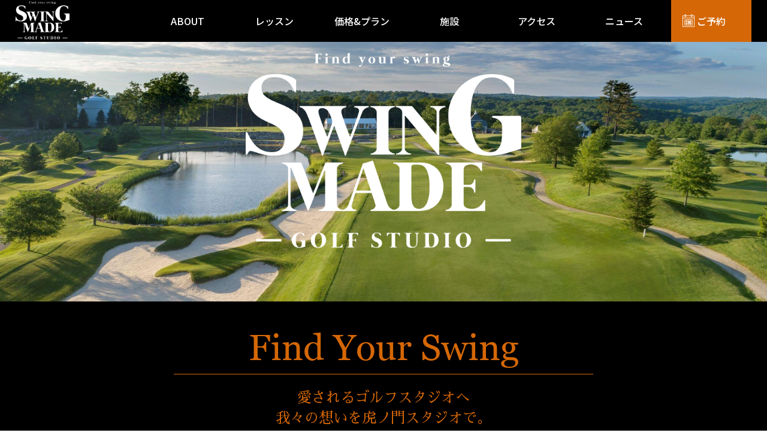

--- FILE ---
content_type: text/html; charset=UTF-8
request_url: https://swingmade.com/
body_size: 29015
content:
<!DOCTYPE HTML>
<html lang="ja">
<head>
<!--meta-->
<!DOCTYPE HTML>
<html lang="ja">

<head>
<meta charset="UTF-8">
<meta http-equiv="X-UA-Compatible" content="IE=Edge">
<meta name="viewport" content="width=device-width">

<link href="/css/reset.css" rel="stylesheet" type="text/css" />
<link href="/css/index.css" rel="stylesheet" type="text/css" />
<link href="/css/baleno_base.css" rel="stylesheet" type="text/css" />
<link href="/css/font.css" rel="stylesheet" type="text/css" />
<link href="/css/kasou.css" rel="stylesheet" type="text/css" />

<link rel="stylesheet" href="https://cdnjs.cloudflare.com/ajax/libs/animate.css/4.1.1/animate.min.css"/>
<script src="/js/wow.min.js"></script>

<script src="https://ajax.googleapis.com/ajax/libs/jquery/1.12.4/jquery.min.js"></script>

<link href="https://fonts.cdnfonts.com/css/helvetica-neue-lt-std-55" rel="stylesheet">
<link rel="preconnect" href="https://fonts.googleapis.com">
<link rel="preconnect" href="https://fonts.gstatic.com" crossorigin>
<link href="https://fonts.googleapis.com/css2?family=Noto+Sans+JP:wght@500&display=swap" rel="stylesheet">
<link href="https://fonts.googleapis.com/css?family=Sawarabi+Mincho" rel="stylesheet">

<script src="http://ajax.googleapis.com/ajax/libs/jquery/1.8.3/jquery.min.js"></script>
<script src="https://kit.fontawesome.com/faa6def0c3.js" crossorigin="anonymous"></script>

<title>Swing Made Studio/銀座ゴルフレッスンスタジオ/東京</title>
<meta name="description" content="銀座から新たなスイングをお届けする愛されるゴルフスタジオ、スイングメイドスタジオ" />
<meta name="keywords" content="Swing Made Studio,スイングメイドスタジオ,銀座,東京,ゴルフレッスン,ゴルフスタジオ,ゲッタウェイ,getaway,スイング,スイング理論" />

<link rel="shortcut icon" href="/favicon.ico">
<link rel="apple-touch-icon" href="/icon.png" sizes="180x180">

<!--OGP-->
<head prefix="og: http://ogp.me/ns# fb: http://ogp.me/ns/fb# website: http://ogp.me/ns/websaite#">
<meta property="og:url" content="/" />
<meta property="og:type" content="website" />
<meta property="og:title" content="Swing Made Studio/銀座ゴルフレッスンスタジオ/東京" />
<meta property="og:description" content="銀座から新たなスイングをお届けする愛されるゴルフスタジオ、スイングメイドスタジオ。" />
<meta property="og:site_name" content="Swing Made Studio/スイングメイドスタジオ" />
<script>
(function($) {
    $(function() {
        var $header = $('#top-head');
        // Nav Fixed
        $(window).scroll(function() {
            if ($(window).scrollTop() > 180) {
                $header.addClass('fixed');
            } else {
                $header.removeClass('fixed');
            }
        });
        // Nav Toggle Button
        $('#nav-toggle').click(function(){
            $header.toggleClass('open');
        });
    });
})(jQuery);
</script>
<!--header menu end-->

<!--ヘッダーコントロール-->
<script>
function init() {
    // スクロールして何ピクセルでアニメーションさせるか
    var px_change   = 76;

    // スクロールのイベントハンドラを登録
    window.addEventListener('scroll', function(e){
        // 変化するポイントまでスクロールしたらクラスを追加
        if ( $(window).scrollTop() > px_change ) {
            $("#mobile-head").addClass("menu_white");
            $("#toggle_bar1").addClass("menu_bk");
            $("#toggle_bar2").addClass("menu_bk");
            $("#toggle_bar3").addClass("menu_bk");
            $("#top-head").addClass("tophead_color");

        // 変化するポイント以前であればクラスを削除
      } else if ( $("#top-head").hasClass("menu_white") ) {

            $("#toggle_bar1").removeClass("menu_bk");
            $("#toggle_bar2").removeClass("menu_bk");
            $("#toggle_bar3").removeClass("menu_bk");
            $("#top-head").removeClass("tophead_color");
        }
    });
}
window.onload = init();
</script>
<!---スマホ100vh調整--->
<script>
// スマートフォンで全画面表示
$(document).ready(function(){
var hSize = $(window).height();
  $('.main_index_wrapper').height(hSize); // アドレスバーを除いたサイズを付与
});
$(window).resize(function(){ // ページをリサイズした時の処理
var hSize = $(window).height();
  $('.main_index_wrapper').height(hSize); // アドレスバーを除いたサイズを付与
});
</script>


<script>
    new WOW().init();
</script>
<!--meta end-->
<style id='global-styles-inline-css' type='text/css'>
:root{--wp--preset--aspect-ratio--square: 1;--wp--preset--aspect-ratio--4-3: 4/3;--wp--preset--aspect-ratio--3-4: 3/4;--wp--preset--aspect-ratio--3-2: 3/2;--wp--preset--aspect-ratio--2-3: 2/3;--wp--preset--aspect-ratio--16-9: 16/9;--wp--preset--aspect-ratio--9-16: 9/16;--wp--preset--color--black: #000000;--wp--preset--color--cyan-bluish-gray: #abb8c3;--wp--preset--color--white: #ffffff;--wp--preset--color--pale-pink: #f78da7;--wp--preset--color--vivid-red: #cf2e2e;--wp--preset--color--luminous-vivid-orange: #ff6900;--wp--preset--color--luminous-vivid-amber: #fcb900;--wp--preset--color--light-green-cyan: #7bdcb5;--wp--preset--color--vivid-green-cyan: #00d084;--wp--preset--color--pale-cyan-blue: #8ed1fc;--wp--preset--color--vivid-cyan-blue: #0693e3;--wp--preset--color--vivid-purple: #9b51e0;--wp--preset--gradient--vivid-cyan-blue-to-vivid-purple: linear-gradient(135deg,rgb(6,147,227) 0%,rgb(155,81,224) 100%);--wp--preset--gradient--light-green-cyan-to-vivid-green-cyan: linear-gradient(135deg,rgb(122,220,180) 0%,rgb(0,208,130) 100%);--wp--preset--gradient--luminous-vivid-amber-to-luminous-vivid-orange: linear-gradient(135deg,rgb(252,185,0) 0%,rgb(255,105,0) 100%);--wp--preset--gradient--luminous-vivid-orange-to-vivid-red: linear-gradient(135deg,rgb(255,105,0) 0%,rgb(207,46,46) 100%);--wp--preset--gradient--very-light-gray-to-cyan-bluish-gray: linear-gradient(135deg,rgb(238,238,238) 0%,rgb(169,184,195) 100%);--wp--preset--gradient--cool-to-warm-spectrum: linear-gradient(135deg,rgb(74,234,220) 0%,rgb(151,120,209) 20%,rgb(207,42,186) 40%,rgb(238,44,130) 60%,rgb(251,105,98) 80%,rgb(254,248,76) 100%);--wp--preset--gradient--blush-light-purple: linear-gradient(135deg,rgb(255,206,236) 0%,rgb(152,150,240) 100%);--wp--preset--gradient--blush-bordeaux: linear-gradient(135deg,rgb(254,205,165) 0%,rgb(254,45,45) 50%,rgb(107,0,62) 100%);--wp--preset--gradient--luminous-dusk: linear-gradient(135deg,rgb(255,203,112) 0%,rgb(199,81,192) 50%,rgb(65,88,208) 100%);--wp--preset--gradient--pale-ocean: linear-gradient(135deg,rgb(255,245,203) 0%,rgb(182,227,212) 50%,rgb(51,167,181) 100%);--wp--preset--gradient--electric-grass: linear-gradient(135deg,rgb(202,248,128) 0%,rgb(113,206,126) 100%);--wp--preset--gradient--midnight: linear-gradient(135deg,rgb(2,3,129) 0%,rgb(40,116,252) 100%);--wp--preset--font-size--small: 13px;--wp--preset--font-size--medium: 20px;--wp--preset--font-size--large: 36px;--wp--preset--font-size--x-large: 42px;--wp--preset--spacing--20: 0.44rem;--wp--preset--spacing--30: 0.67rem;--wp--preset--spacing--40: 1rem;--wp--preset--spacing--50: 1.5rem;--wp--preset--spacing--60: 2.25rem;--wp--preset--spacing--70: 3.38rem;--wp--preset--spacing--80: 5.06rem;--wp--preset--shadow--natural: 6px 6px 9px rgba(0, 0, 0, 0.2);--wp--preset--shadow--deep: 12px 12px 50px rgba(0, 0, 0, 0.4);--wp--preset--shadow--sharp: 6px 6px 0px rgba(0, 0, 0, 0.2);--wp--preset--shadow--outlined: 6px 6px 0px -3px rgb(255, 255, 255), 6px 6px rgb(0, 0, 0);--wp--preset--shadow--crisp: 6px 6px 0px rgb(0, 0, 0);}:where(.is-layout-flex){gap: 0.5em;}:where(.is-layout-grid){gap: 0.5em;}body .is-layout-flex{display: flex;}.is-layout-flex{flex-wrap: wrap;align-items: center;}.is-layout-flex > :is(*, div){margin: 0;}body .is-layout-grid{display: grid;}.is-layout-grid > :is(*, div){margin: 0;}:where(.wp-block-columns.is-layout-flex){gap: 2em;}:where(.wp-block-columns.is-layout-grid){gap: 2em;}:where(.wp-block-post-template.is-layout-flex){gap: 1.25em;}:where(.wp-block-post-template.is-layout-grid){gap: 1.25em;}.has-black-color{color: var(--wp--preset--color--black) !important;}.has-cyan-bluish-gray-color{color: var(--wp--preset--color--cyan-bluish-gray) !important;}.has-white-color{color: var(--wp--preset--color--white) !important;}.has-pale-pink-color{color: var(--wp--preset--color--pale-pink) !important;}.has-vivid-red-color{color: var(--wp--preset--color--vivid-red) !important;}.has-luminous-vivid-orange-color{color: var(--wp--preset--color--luminous-vivid-orange) !important;}.has-luminous-vivid-amber-color{color: var(--wp--preset--color--luminous-vivid-amber) !important;}.has-light-green-cyan-color{color: var(--wp--preset--color--light-green-cyan) !important;}.has-vivid-green-cyan-color{color: var(--wp--preset--color--vivid-green-cyan) !important;}.has-pale-cyan-blue-color{color: var(--wp--preset--color--pale-cyan-blue) !important;}.has-vivid-cyan-blue-color{color: var(--wp--preset--color--vivid-cyan-blue) !important;}.has-vivid-purple-color{color: var(--wp--preset--color--vivid-purple) !important;}.has-black-background-color{background-color: var(--wp--preset--color--black) !important;}.has-cyan-bluish-gray-background-color{background-color: var(--wp--preset--color--cyan-bluish-gray) !important;}.has-white-background-color{background-color: var(--wp--preset--color--white) !important;}.has-pale-pink-background-color{background-color: var(--wp--preset--color--pale-pink) !important;}.has-vivid-red-background-color{background-color: var(--wp--preset--color--vivid-red) !important;}.has-luminous-vivid-orange-background-color{background-color: var(--wp--preset--color--luminous-vivid-orange) !important;}.has-luminous-vivid-amber-background-color{background-color: var(--wp--preset--color--luminous-vivid-amber) !important;}.has-light-green-cyan-background-color{background-color: var(--wp--preset--color--light-green-cyan) !important;}.has-vivid-green-cyan-background-color{background-color: var(--wp--preset--color--vivid-green-cyan) !important;}.has-pale-cyan-blue-background-color{background-color: var(--wp--preset--color--pale-cyan-blue) !important;}.has-vivid-cyan-blue-background-color{background-color: var(--wp--preset--color--vivid-cyan-blue) !important;}.has-vivid-purple-background-color{background-color: var(--wp--preset--color--vivid-purple) !important;}.has-black-border-color{border-color: var(--wp--preset--color--black) !important;}.has-cyan-bluish-gray-border-color{border-color: var(--wp--preset--color--cyan-bluish-gray) !important;}.has-white-border-color{border-color: var(--wp--preset--color--white) !important;}.has-pale-pink-border-color{border-color: var(--wp--preset--color--pale-pink) !important;}.has-vivid-red-border-color{border-color: var(--wp--preset--color--vivid-red) !important;}.has-luminous-vivid-orange-border-color{border-color: var(--wp--preset--color--luminous-vivid-orange) !important;}.has-luminous-vivid-amber-border-color{border-color: var(--wp--preset--color--luminous-vivid-amber) !important;}.has-light-green-cyan-border-color{border-color: var(--wp--preset--color--light-green-cyan) !important;}.has-vivid-green-cyan-border-color{border-color: var(--wp--preset--color--vivid-green-cyan) !important;}.has-pale-cyan-blue-border-color{border-color: var(--wp--preset--color--pale-cyan-blue) !important;}.has-vivid-cyan-blue-border-color{border-color: var(--wp--preset--color--vivid-cyan-blue) !important;}.has-vivid-purple-border-color{border-color: var(--wp--preset--color--vivid-purple) !important;}.has-vivid-cyan-blue-to-vivid-purple-gradient-background{background: var(--wp--preset--gradient--vivid-cyan-blue-to-vivid-purple) !important;}.has-light-green-cyan-to-vivid-green-cyan-gradient-background{background: var(--wp--preset--gradient--light-green-cyan-to-vivid-green-cyan) !important;}.has-luminous-vivid-amber-to-luminous-vivid-orange-gradient-background{background: var(--wp--preset--gradient--luminous-vivid-amber-to-luminous-vivid-orange) !important;}.has-luminous-vivid-orange-to-vivid-red-gradient-background{background: var(--wp--preset--gradient--luminous-vivid-orange-to-vivid-red) !important;}.has-very-light-gray-to-cyan-bluish-gray-gradient-background{background: var(--wp--preset--gradient--very-light-gray-to-cyan-bluish-gray) !important;}.has-cool-to-warm-spectrum-gradient-background{background: var(--wp--preset--gradient--cool-to-warm-spectrum) !important;}.has-blush-light-purple-gradient-background{background: var(--wp--preset--gradient--blush-light-purple) !important;}.has-blush-bordeaux-gradient-background{background: var(--wp--preset--gradient--blush-bordeaux) !important;}.has-luminous-dusk-gradient-background{background: var(--wp--preset--gradient--luminous-dusk) !important;}.has-pale-ocean-gradient-background{background: var(--wp--preset--gradient--pale-ocean) !important;}.has-electric-grass-gradient-background{background: var(--wp--preset--gradient--electric-grass) !important;}.has-midnight-gradient-background{background: var(--wp--preset--gradient--midnight) !important;}.has-small-font-size{font-size: var(--wp--preset--font-size--small) !important;}.has-medium-font-size{font-size: var(--wp--preset--font-size--medium) !important;}.has-large-font-size{font-size: var(--wp--preset--font-size--large) !important;}.has-x-large-font-size{font-size: var(--wp--preset--font-size--x-large) !important;}
/*# sourceURL=global-styles-inline-css */
</style>
</head>
<body>
  <div id="container">
  <!--header-->
  <header id="top-head">
  <div class="inner">
      <div id="mobile-head">
        <div class="head_wrapper">
          <div class="logo"><a href="/"><img src="/images/logo_menu.png" alt=""></a></div>
          <ul class="menu_pc">
            <li><a href="/about.html">ABOUT</a></li>
            <li><a href="/instructor.html">レッスン</a></li>
            <li><a href="/price.html">価格&amp;プラン</a></li>
            <li><a href="/facility.html">施設</a></li>
            <li><a href="/index.php#map_top">アクセス</a></li>
            <li><a href="/news/">ニュース</a></li>
            <li><a href="/reservation.html">ご予約</a></li>
          </ul>
        </div>
          <div id="nav-toggle">
              <div>
                  <span id="toggle_bar1"></span>
                  <span id="toggle_bar2"></span>
                  <span id="toggle_bar3"></span>
              </div>
          </div>
      </div>
      <nav id="global-nav">
          <ul>
            <li><a href="/about.html">ABOUT</a></li>
            <li><a href="/instructor.html">レッスン</a></li>
            <li><a href="/price.html">価格&amp;プラン</a></li>
            <li><a href="/facility.html">施設</a></li>
            <li><a href="/index.php#map_top">アクセス</a></li>
            <li><a href="/news/">ニュース</a></li>
            <li class="background_orange_menu_sm"><a href="/reservation.html" class="text_white">ご予約</a></li>
          </ul>
      </nav>
  </div>
</header>
  <!--header end-->
<meta name='robots' content='max-image-preview:large' />
<style id='wp-img-auto-sizes-contain-inline-css' type='text/css'>
img:is([sizes=auto i],[sizes^="auto," i]){contain-intrinsic-size:3000px 1500px}
/*# sourceURL=wp-img-auto-sizes-contain-inline-css */
</style>
<style id='wp-emoji-styles-inline-css' type='text/css'>

	img.wp-smiley, img.emoji {
		display: inline !important;
		border: none !important;
		box-shadow: none !important;
		height: 1em !important;
		width: 1em !important;
		margin: 0 0.07em !important;
		vertical-align: -0.1em !important;
		background: none !important;
		padding: 0 !important;
	}
/*# sourceURL=wp-emoji-styles-inline-css */
</style>
<style id='wp-block-library-inline-css' type='text/css'>
:root{--wp-block-synced-color:#7a00df;--wp-block-synced-color--rgb:122,0,223;--wp-bound-block-color:var(--wp-block-synced-color);--wp-editor-canvas-background:#ddd;--wp-admin-theme-color:#007cba;--wp-admin-theme-color--rgb:0,124,186;--wp-admin-theme-color-darker-10:#006ba1;--wp-admin-theme-color-darker-10--rgb:0,107,160.5;--wp-admin-theme-color-darker-20:#005a87;--wp-admin-theme-color-darker-20--rgb:0,90,135;--wp-admin-border-width-focus:2px}@media (min-resolution:192dpi){:root{--wp-admin-border-width-focus:1.5px}}.wp-element-button{cursor:pointer}:root .has-very-light-gray-background-color{background-color:#eee}:root .has-very-dark-gray-background-color{background-color:#313131}:root .has-very-light-gray-color{color:#eee}:root .has-very-dark-gray-color{color:#313131}:root .has-vivid-green-cyan-to-vivid-cyan-blue-gradient-background{background:linear-gradient(135deg,#00d084,#0693e3)}:root .has-purple-crush-gradient-background{background:linear-gradient(135deg,#34e2e4,#4721fb 50%,#ab1dfe)}:root .has-hazy-dawn-gradient-background{background:linear-gradient(135deg,#faaca8,#dad0ec)}:root .has-subdued-olive-gradient-background{background:linear-gradient(135deg,#fafae1,#67a671)}:root .has-atomic-cream-gradient-background{background:linear-gradient(135deg,#fdd79a,#004a59)}:root .has-nightshade-gradient-background{background:linear-gradient(135deg,#330968,#31cdcf)}:root .has-midnight-gradient-background{background:linear-gradient(135deg,#020381,#2874fc)}:root{--wp--preset--font-size--normal:16px;--wp--preset--font-size--huge:42px}.has-regular-font-size{font-size:1em}.has-larger-font-size{font-size:2.625em}.has-normal-font-size{font-size:var(--wp--preset--font-size--normal)}.has-huge-font-size{font-size:var(--wp--preset--font-size--huge)}.has-text-align-center{text-align:center}.has-text-align-left{text-align:left}.has-text-align-right{text-align:right}.has-fit-text{white-space:nowrap!important}#end-resizable-editor-section{display:none}.aligncenter{clear:both}.items-justified-left{justify-content:flex-start}.items-justified-center{justify-content:center}.items-justified-right{justify-content:flex-end}.items-justified-space-between{justify-content:space-between}.screen-reader-text{border:0;clip-path:inset(50%);height:1px;margin:-1px;overflow:hidden;padding:0;position:absolute;width:1px;word-wrap:normal!important}.screen-reader-text:focus{background-color:#ddd;clip-path:none;color:#444;display:block;font-size:1em;height:auto;left:5px;line-height:normal;padding:15px 23px 14px;text-decoration:none;top:5px;width:auto;z-index:100000}html :where(.has-border-color){border-style:solid}html :where([style*=border-top-color]){border-top-style:solid}html :where([style*=border-right-color]){border-right-style:solid}html :where([style*=border-bottom-color]){border-bottom-style:solid}html :where([style*=border-left-color]){border-left-style:solid}html :where([style*=border-width]){border-style:solid}html :where([style*=border-top-width]){border-top-style:solid}html :where([style*=border-right-width]){border-right-style:solid}html :where([style*=border-bottom-width]){border-bottom-style:solid}html :where([style*=border-left-width]){border-left-style:solid}html :where(img[class*=wp-image-]){height:auto;max-width:100%}:where(figure){margin:0 0 1em}html :where(.is-position-sticky){--wp-admin--admin-bar--position-offset:var(--wp-admin--admin-bar--height,0px)}@media screen and (max-width:600px){html :where(.is-position-sticky){--wp-admin--admin-bar--position-offset:0px}}
/*wp_block_styles_on_demand_placeholder:69733fe825efa*/
/*# sourceURL=wp-block-library-inline-css */
</style>
<style id='classic-theme-styles-inline-css' type='text/css'>
/*! This file is auto-generated */
.wp-block-button__link{color:#fff;background-color:#32373c;border-radius:9999px;box-shadow:none;text-decoration:none;padding:calc(.667em + 2px) calc(1.333em + 2px);font-size:1.125em}.wp-block-file__button{background:#32373c;color:#fff;text-decoration:none}
/*# sourceURL=/wp-includes/css/classic-themes.min.css */
</style>
<link rel="https://api.w.org/" href="https://swingmade.com/wp-json/" /><link rel="EditURI" type="application/rsd+xml" title="RSD" href="https://swingmade.com/wp/xmlrpc.php?rsd" />
<meta name="generator" content="WordPress 6.9" />
<!-- Analytics by WP Statistics v13.2.7 - https://wp-statistics.com/ -->

<div class="main_wrapper">
  <sction>
    <div class="main_bg">
        <div class="main_logo wow animate__animated animate__fadeIn" data-wow-delay="1s"><img src="/images/main_logo.png" width="100%" alt="スイングメイドスタジオ、虎ノ門ゴルフスタジオ"></div>
    </div>
    <div class="row_content index_contents">
  　　<h1 class="h1_p text_orange wow animate__animated animate__fadeInUp" data-wow-delay="1.1s">Find Your Swing</h1>
      <h1 class="text_orange h1_fontadj1 wow animate__animated animate__fadeInUp" data-wow-delay="1.2s">愛されるゴルフスタジオへ</h1>
      <h1 class="text_orange h1_fontadj1 wow animate__animated animate__fadeInUp" data-wow-delay="1.3s">我々の想いを虎ノ門スタジオで。</h1>

      <a href="/about.html" class="btn_orange margin_top6rem wow animate__animated animate__fadeInUp" data-wow-duration="1.2s" data-wow-delay="0.8s">MORE</a>
    </div>

    <div class="row_content no-padding margin_top4rem">
      <ul class="four_menu">
        <li>
          <a href="/instructor.html">
          <h3>レッスン</h3>
          <h4 class="h4">LESSON</h4>
          <div class="fourmenu_insut"></div>
          </a>
        </li>
        <li>
          <a href="/price.html">
          <h3>プラン&amp;価格</h3>
          <h4>PLAN&PRICE</h4>
          <div class="fourmenu_plan"></div>
          </a>
        </li>
        <li>
          <a href="/facility.html">
            <h3>施設</h3>
            <h4>FACILITY</h4>
            <div class="fourmenu_facility"></div>
          </a>
        </li>
        <li>
          <a href="/reservation.html">
            <h3>ご予約</h3>
            <h4>RESERVATION</h4>
            <div class="fourmenu_rev"></div>
          </a>
        </li>
      </ul>
   </div>
</section>

<section>
  <div id="map_top" class="container_fluid column_column_1000  access_box">

    <div class="right50" style="width:100%">
      <h3 class="h3_title_orange">アクセス&amp;営業時間</h3>
      <h4 class="h4_title_black">ACCESS</h4>
     <p class="text_center margin_top2rem">〒104-0031</p>
     <p class="text_center">東京都中央区京橋1-1-6 越前屋ビル B1F<br>パーチェフィット内 ゴルフレンジ</p>
     <ul class="address_list">
       <li>東京駅八重洲口 徒歩3分​</li>
     </ul>
    </div>

    <div class="container_fluid">
      <div id="map_index" class="no_padding">
       <iframe src="https://www.google.com/maps/embed?pb=!1m18!1m12!1m3!1d3240.911351319473!2d139.7686307762311!3d35.67918473008559!2m3!1f0!2f0!3f0!3m2!1i1024!2i768!4f13.1!3m3!1m2!1s0x60188bfd31693a55%3A0xa2ae6f9bbf50c839!2z44CSMTA0LTAwMzEg5p2x5Lqs6YO95Lit5aSu5Yy65Lqs5qmL77yR5LiB55uu77yR4oiS77yWIOi2iuWJjeWxi-ODk-ODqyBiMWY!5e0!3m2!1sja!2sjp!4v1757401238201!5m2!1sja!2sjp" width="100%" height="550" style="border:0;" allowfullscreen="" loading="lazy" referrerpolicy="no-referrer-when-downgrade"></iframe>
      </div>
   </div>

  </div>

    <div class="container_fluid news_box">
      <div class="left50">
        <h3 class="h3_title_orange">ニュース</h3>
        <h4 class="h4_title_white">NEWS</h4>
        <div class="inner_gray1"></div>
      </div>
      <div class="right50">
			<ul><li><p class="date text_orange">2025/09/01</p><p class="news_title"><a href="https://swingmade.com/news/20240501news/">「SWING MADE STUDIO」が東京駅前、八重洲にリニューアルオープン</a></p></li></ul>
　　　　　<a href="/news/" class="btn_white2">ニュース一覧</a>
        <div class="inner_gray2"></div>
      </div>
    </div>
</section>

</div><!--main_wrapper-->

<!--footer-->
<footer>
  <div class="footer_wrapper">
    <div class="inner">
      <ul class="menu_footer">
        <li><a href="/">TOP</a></li>
        <li><a href="/about.html">ABOUT</a></li>
        <li><a href="/instructor.html">レッスン</a></li>
        <li><a href="/price.html">価格&amp;プライス</a></li>
        <li><a href="/facility.html">施設</a></li>
        <li><a href="/reservation.html">ご予約</a></li>
        <li><a href="/index.html#map_top">アクセス</a></li>
        <li><a href="/news/">ニュース</a></li>
      </ul>

      <ul class="sns_menu">
        <li><a href="#"><img src="/images/x.png"></a></li>
        <li><a href="https://www.instagram.com/swingmade_golf_studio/" target="_blank"><img src="/images/insuta.png"></a></li>
        <li><a href="https://www.youtube.com/@tommy_golf_coach" target="_blank"><img src="/images/youtube.png"></a></li>
      </ul>

      <ul class="link_menu">
        <li><a href="https://baisegolf.base.shop" target="_blank"><img src="/images/footer_getaway.png" width="100%"></a></li>
        <li><a href="https://baisegolf.base.shop" target="_blank"><img src="/images/footer_golgbarrel.jpg" width="100%"></a></li>
      </ul>
    </div>
    <div class="left"></div>
    <div class="right"></div>
  </div>
</footer>

<script type="speculationrules">
{"prefetch":[{"source":"document","where":{"and":[{"href_matches":"/*"},{"not":{"href_matches":["/wp/wp-*.php","/wp/wp-admin/*","/wp/wp-content/uploads/*","/wp/wp-content/*","/wp/wp-content/plugins/*","/wp/wp-content/themes/baleno_theme/*","/*\\?(.+)"]}},{"not":{"selector_matches":"a[rel~=\"nofollow\"]"}},{"not":{"selector_matches":".no-prefetch, .no-prefetch a"}}]},"eagerness":"conservative"}]}
</script>
<script id="wp-emoji-settings" type="application/json">
{"baseUrl":"https://s.w.org/images/core/emoji/17.0.2/72x72/","ext":".png","svgUrl":"https://s.w.org/images/core/emoji/17.0.2/svg/","svgExt":".svg","source":{"concatemoji":"https://swingmade.com/wp/wp-includes/js/wp-emoji-release.min.js?ver=6.9"}}
</script>
<script type="module">
/* <![CDATA[ */
/*! This file is auto-generated */
const a=JSON.parse(document.getElementById("wp-emoji-settings").textContent),o=(window._wpemojiSettings=a,"wpEmojiSettingsSupports"),s=["flag","emoji"];function i(e){try{var t={supportTests:e,timestamp:(new Date).valueOf()};sessionStorage.setItem(o,JSON.stringify(t))}catch(e){}}function c(e,t,n){e.clearRect(0,0,e.canvas.width,e.canvas.height),e.fillText(t,0,0);t=new Uint32Array(e.getImageData(0,0,e.canvas.width,e.canvas.height).data);e.clearRect(0,0,e.canvas.width,e.canvas.height),e.fillText(n,0,0);const a=new Uint32Array(e.getImageData(0,0,e.canvas.width,e.canvas.height).data);return t.every((e,t)=>e===a[t])}function p(e,t){e.clearRect(0,0,e.canvas.width,e.canvas.height),e.fillText(t,0,0);var n=e.getImageData(16,16,1,1);for(let e=0;e<n.data.length;e++)if(0!==n.data[e])return!1;return!0}function u(e,t,n,a){switch(t){case"flag":return n(e,"\ud83c\udff3\ufe0f\u200d\u26a7\ufe0f","\ud83c\udff3\ufe0f\u200b\u26a7\ufe0f")?!1:!n(e,"\ud83c\udde8\ud83c\uddf6","\ud83c\udde8\u200b\ud83c\uddf6")&&!n(e,"\ud83c\udff4\udb40\udc67\udb40\udc62\udb40\udc65\udb40\udc6e\udb40\udc67\udb40\udc7f","\ud83c\udff4\u200b\udb40\udc67\u200b\udb40\udc62\u200b\udb40\udc65\u200b\udb40\udc6e\u200b\udb40\udc67\u200b\udb40\udc7f");case"emoji":return!a(e,"\ud83e\u1fac8")}return!1}function f(e,t,n,a){let r;const o=(r="undefined"!=typeof WorkerGlobalScope&&self instanceof WorkerGlobalScope?new OffscreenCanvas(300,150):document.createElement("canvas")).getContext("2d",{willReadFrequently:!0}),s=(o.textBaseline="top",o.font="600 32px Arial",{});return e.forEach(e=>{s[e]=t(o,e,n,a)}),s}function r(e){var t=document.createElement("script");t.src=e,t.defer=!0,document.head.appendChild(t)}a.supports={everything:!0,everythingExceptFlag:!0},new Promise(t=>{let n=function(){try{var e=JSON.parse(sessionStorage.getItem(o));if("object"==typeof e&&"number"==typeof e.timestamp&&(new Date).valueOf()<e.timestamp+604800&&"object"==typeof e.supportTests)return e.supportTests}catch(e){}return null}();if(!n){if("undefined"!=typeof Worker&&"undefined"!=typeof OffscreenCanvas&&"undefined"!=typeof URL&&URL.createObjectURL&&"undefined"!=typeof Blob)try{var e="postMessage("+f.toString()+"("+[JSON.stringify(s),u.toString(),c.toString(),p.toString()].join(",")+"));",a=new Blob([e],{type:"text/javascript"});const r=new Worker(URL.createObjectURL(a),{name:"wpTestEmojiSupports"});return void(r.onmessage=e=>{i(n=e.data),r.terminate(),t(n)})}catch(e){}i(n=f(s,u,c,p))}t(n)}).then(e=>{for(const n in e)a.supports[n]=e[n],a.supports.everything=a.supports.everything&&a.supports[n],"flag"!==n&&(a.supports.everythingExceptFlag=a.supports.everythingExceptFlag&&a.supports[n]);var t;a.supports.everythingExceptFlag=a.supports.everythingExceptFlag&&!a.supports.flag,a.supports.everything||((t=a.source||{}).concatemoji?r(t.concatemoji):t.wpemoji&&t.twemoji&&(r(t.twemoji),r(t.wpemoji)))});
//# sourceURL=https://swingmade.com/wp/wp-includes/js/wp-emoji-loader.min.js
/* ]]> */
</script>

</body>
</html>


--- FILE ---
content_type: text/css
request_url: https://swingmade.com/css/index.css
body_size: 24867
content:
.padding_adj_prepare{
    text-align: center;
    padding: 10rem 0 16rem;
    background: #fff;
    justify-content: center;
    font-size: 2.2rem;
    letter-spacing: 1rem;
}
.text_orange{
  color: #D56706;
}
.text_black {
    color: #000!important;
}
a.link_white{
  color: #fff;
}
.backgroung_gray_bg{
  background: #1E1E1E;
}
.backgroung_gray_bg2{
  background: #383838;
  padding: 8rem 10%;
}
.backgroung_bk{
  background: #000;
  padding: 8rem 5%;
}
.wf-sawarabimincho {
  font-family: "Sawarabi Mincho";
}
.helvetica{
font-family: 'HelveticaNeueLTStd-MdCn', sans-serif;
}
@media(min-width: 820px){
  a[href^="tel:"]{
    pointer-events: none;
  }
}
/*-----------------ローダー-----------------*/
#loader{
    width: 100%;
    height: 200px;
    display: none;
    position: fixed;
    _position: absolute;     /* IE6対策 */
    top: 50%;
    left: 50%;
    margin-top: -40px;       /* heightの半分のマイナス値 */
    margin-left: -40px;      /* widthの半分のマイナス値 */
    z-index: 2;             /* #fadeより多い値を入れて下さい */
}
#fade{
    width: 100%;
    height: 100%;
    display: none;
    background-color: #fff;
    position: absolute;
    top: 0px;
    left: 0px;
    z-index: 1;              /* #loaderより少ない値を入れて下さい */
}
#intro{
  top:0!important;
  margin-top: 0!important;
}
.logoload{
  margin-top: 2rem;
  width: 200px;
  margin-left: -60px;
}
.atom-spinner, .atom-spinner * {
      box-sizing: border-box;
    }
    .atom-spinner {
      height: 60px;
      width: 60px;
      overflow: hidden;
    }
    .atom-spinner .spinner-inner {
      position: relative;
      display: block;
      height: 100%;
      width: 100%;
    }
    .atom-spinner .spinner-circle {
      display: block;
      position: absolute;
      color: rgba(5,21,88,1);
      font-size: calc(60px * 0.24);
      top: 50%;
      left: 50%;
      transform: translate(-50%, -50%);
    }
    .atom-spinner .spinner-line {
      position: absolute;
      width: 100%;
      height: 100%;
      border-radius: 50%;
      animation-duration: 1s;
      border-left-width: calc(60px / 25);
      border-top-width: calc(60px / 25);
      border-left-color: rgba(94,160,247,1);
      border-left-style: solid;
      border-top-style: solid;
      border-top-color: transparent;
    }
    .atom-spinner .spinner-line:nth-child(1) {
      animation: atom-spinner-animation-1 1s linear infinite;
      transform: rotateZ(120deg) rotateX(66deg) rotateZ(0deg);
    }
    .atom-spinner .spinner-line:nth-child(2) {
      animation: atom-spinner-animation-2 1s linear infinite;
      transform: rotateZ(240deg) rotateX(66deg) rotateZ(0deg);
    }
    .atom-spinner .spinner-line:nth-child(3) {
      animation: atom-spinner-animation-3 1s linear infinite;
      transform: rotateZ(360deg) rotateX(66deg) rotateZ(0deg);
    }
    @keyframes atom-spinner-animation-1 {
      100% {
        transform: rotateZ(120deg) rotateX(66deg) rotateZ(360deg);
      }
    }
    @keyframes atom-spinner-animation-2 {
      100% {
        transform: rotateZ(240deg) rotateX(66deg) rotateZ(360deg);
      }
    }
    @keyframes atom-spinner-animation-3 {
      100% {
        transform: rotateZ(360deg) rotateX(66deg) rotateZ(360deg);
      }
    }
/* -----------------ヘッダーメニュー-----------------*/
.menu_pc{
  display: flex;
  flex-direction: row;
  justify-content: space-between;
}
ul.menu_pc {
  list-style: none;
}
.logo_bg{
  z-index: 20;
  position: absolute;
  width: 350px;
  height: 150px;
}
.menu_pc li a{
  display: block;
  width: 134px;
  font-size: 1.6rem;
  padding-top: 27px;
  padding-bottom: 27px;
  text-align: center;
  list-style: none;
  transition: 0.8s;
}
.menu_pc li:last-child{
  background:#D56706;
  color: #fff!important;
  position: relative;
  opacity: 1;
  transition: 0.8s;
}
.menu_pc li:last-child:hover{
  opacity: 0.6;
}
.menu_pc li:last-child::before{
  content: '';
  background: url(/images/icon_rev.png);
  background-size: contain;
  display: inline-block;
  width: 22px;
  height: 22px;
  position: absolute;
  bottom: 24px;
  left: 18px;
}
.menu_pc li a:hover{
  display: block;
  background:#D56706;
}
.menu_white {
background: transparent;
/* Note: currently only Safari supports backdrop-filter */
backdrop-filter: blur(16px);
--webkit-backdrop-filter: blur(16px);
background-color: rgba(0, 0, 0, 0.07);
/* (plus shape's fill blended on top as a separate layer with 41% opacity) */
}
.tophead_color a:hover{
  /*color: #fff!important;*/
}
.menu_bk{
  background: #ffffff;
}
.inner {
    width: 980px;
    margin: 0 auto;
}
.inner:after {
    content: "";
    clear: both;
    display: block;
}
.logo img{
  height: 68px;
  padding: 2px 0;
  transition: 0.8s;
}
.logo img:hover{
  opacity: 0.6;
}
.background_orange_menu_sm{
  background: #D56706;
}
a.background_orange_menu_sm{
  color: #fff!important;
}
/* header */
#top-head {
    top: -100px;
    position: absolute;
    width: 100%;
    margin: 100px auto 0;
    padding: 30px 0 0;
    line-height: 1;
    z-index: 999;
}
#top-head a{
    color: #fff;
    text-decoration: none;
}
.tophead_color a{
}
.tophead_color a:hover{
  /*color: #fff!important;*/
}
#top-head .inner {
    position: relative;
}
#top-head .logo {
    float: left;
    font-size: 36px;
    width: 220px;
}
#global-nav ul {
    list-style: none;
    position: absolute;
    right: 0;
    bottom: 0;
    font-size: 1.6rem;
}
#global-nav ul li {
    float: left;
}
#global-nav ul li a {
    padding: 0 30px;
}

#global-nav ul li:last-child::before{
  content: '';
  background: url(/images/icon_rev.png);
  background-size: contain;
  display: inline-block;
  width: 22px;
  height: 22px;
  position: absolute;
  bottom: 14px;
left: calc(50% - 50px);
}
/* Fixed */
#top-head.fixed {
    margin-top: 0;
    top: 0;
    position: fixed;
    padding-top: 10px;
    height: 55px;
    background: #fff;
    background: rgba(255,255,255,1);
    transition: top 0.65s ease-in;
    -webkit-transition: top 0.65s ease-in;
    -moz-transition: top 0.65s ease-in;
}
#top-head.fixed .logo {
    font-size: 24px;
    color: #333;
}
#top-head.fixed #global-nav ul li a {
    color: #333;
    padding: 0 20px;
}
/* Toggle Button */
#nav-toggle {
    display: none;
    position: absolute;
    right: 12px;
    top: 15px;
    width: 55px;
    height: 36px;
    cursor: pointer;
    z-index: 101;
}
#nav-toggle div {
    position: relative;
}
#nav-toggle span {
    display: block;
    position: absolute;
    height: 4px;
    width: 100%;
    background: #D56706;
    left: 0;
    -webkit-transition: .35s ease-in-out;
    -moz-transition: .35s ease-in-out;
    transition: .35s ease-in-out;
}
#nav-toggle span:nth-child(1) {
    top: 0;
}
#nav-toggle span:nth-child(2) {
    top: 11px;
}
#nav-toggle span:nth-child(3) {
    top: 22px;
}
@media screen and (max-width: 1190px) {
ul.menu_pc{
    display: none;
}
#nav-toggle{
  display: block!important;
}
#mobile-head{
  height: 54px;
}
.logo img{
    height: 54px;
}
}
@media screen and (max-width: 10000px) {
    #top-head,
    .inner {
        width: 100%;
        padding: 0;
    }
    #top-head {
        top: 0;
        position: fixed;
        margin-top: 0;
        background:#000000;
    }
    /* Fixed reset */
    #top-head.fixed {
        padding-top: 0;
        background: transparent;
    }
    #mobile-head {
        width: 100%;
        margin: 0 auto;
        z-index: 999;
        position: relative;
    }
    #mobile-head .head_wrapper{
      max-width: 1400px;
      margin: 0 auto;
      padding: 0 2%;
    }
    #top-head.fixed .logo,
    #top-head .logo {
    }
    #global-nav {
        position: absolute;
        /* 開いてないときは画面外に配置 */
        top: -572px;
        background:#ffffff;
        width: 100%;
        text-align: center;
        /*padding: 10px 0;*/
        -webkit-transition: .5s ease-in-out;
        -moz-transition: .5s ease-in-out;
        transition: .5s ease-in-out;
        padding-top: 100px;
    }
    #global-nav ul {
        list-style: none;
        position: static;
        right: 0;
        bottom: 0;
        font-size: 16px;
    }
    #global-nav ul li {
        float: none;
        position: static;
    }
    #top-head #global-nav ul li a,
    #top-head.fixed #global-nav ul li a {
        width: 100%;
        display: block;
        color: #000;
        padding: 18px 0;
    }
    /* #nav-toggle 切り替えアニメーション */
    .open #nav-toggle span:nth-child(1) {
        top: 11px;
        -webkit-transform: rotate(315deg);
        -moz-transform: rotate(315deg);
        transform: rotate(315deg);
        background: #000!important;
    }
    .open #nav-toggle span:nth-child(2) {
        width: 0;
        left: 50%;
        background: #000!important;
    }
    .open #nav-toggle span:nth-child(3) {
        top: 11px;
        -webkit-transform: rotate(-315deg);
        -moz-transform: rotate(-315deg);
        transform: rotate(-315deg);
        background: #000!important;
    }
    /* #global-nav スライドアニメーション */
    .open #global-nav {
        /* #global-nav top + #mobile-head height */
        -moz-transform: translateY(556px);
        -webkit-transform: translateY(556px);
        transform: translateY(556px);
    }
}
@media screen and (max-width: 767px) {
#nav-toggle{
  top:14px;
  margin-top:
}
#mobile-head .logo a{
    width: 160px;
}
}
.bg_black{
  background: #000000;
}
/* -----------------ヘッダーメニュー end-----------------*/

.main_wrapper {
  width: 100%;
  background: #000000;
}
.main_bg {
  width: 100%;
  height:70vh;
  min-height: 500px;
  max-height: 700px;
  margin-bottom: 4rem;
  background: url("/images/main_bg.jpg")no-repeat;
  background-size: cover;
  background-position: center;
  display: flex;
  justify-content: center;
  align-items: center;
}
.index_contents{

}
.main_logo{
  width: 36%;
  max-width: 540px;
}
.h1_fontadj1{
 font-size: calc(2.1rem + ((1vw - 0.32rem)*0.3571));
 line-height: calc(2.8rem + ((1vw - 0.32rem)*0.7143));
 font-family: "Sawarabi Mincho";
}
.h1_fontadj2{
 font-size: calc(2.4rem + ((1vw - 0.32rem)*2.6190));
}
h1{
text-align: center;
font-weight: normal;
}
.h1_p{
 font-size:calc(2.8rem	+	((1vw	-	0.32rem	)*3.4524));
 text-align: center;
 position: relative;
 margin-bottom: 3vmin;
 font-family: "Georgia";
 border-bottom: 1px solid #D56706;
 width: 56%;
 padding-bottom: 2vmin;
 margin-left: 22%;
}
/*
.h1_p::after{
 content:"";
 display: inline-block;
 height: 1px;
 background-color: #D56706;
 position:absolute;
 bottom:calc(-2.4rem	+	((1vw	-	0.32rem)*	0.9524));
 left: 20%;
 width:60%;
}*/
ul.four_menu{
  width: 100%;
  display: flex;
  flex-direction: row;
  flex-wrap: wrap;
  margin-top: 4rem;
  padding-bottom: 9rem;
  list-style: none;
}
ul.four_menu li{
  width: 49.6%;
  height: 380px;
  border: 1px solid #575757;
  margin: 0 0.2% 0.2% 0;
  color: #ffffff;
  position: relative;
  transition: 0.8s;
  opacity: 0.5;
}
ul.four_menu li:hover{
    border: 1px solid #D56706;
    opacity: 0.9;
}
ul.four_menu li:hover h3{
  opacity: 1;
}
ul.four_menu li:nth-child(even){
  margin: 0 0 0.4% 0;
}
ul.four_menu li a{
  text-decoration: none;
  color: #ffffff;
  width: 100%;
  height: 100%;
  display: flex;
  flex-direction: column;
  justify-content: center;
  align-items: center;
  text-align: center;
}
ul.four_menu h3{
  font-size: calc(1.8rem + ((1vw - 0.32rem)*0.4762 ));
  font-weight: normal;
  margin-bottom: 1.6rem;
  position: absolute;
  top: 32%;
  z-index: 2;
  opacity: 0;
  transition: 1.2s;
  text-shadow: 1px 1px 2px rgba(11,11,11,0.8);
}
ul.four_menu h4{
  font-size: calc(3.2rem + ((1vw - 0.32rem)*1.9048));
  font-family: 'HelveticaNeueLTStd-MdCn', sans-serif;
  font-weight: normal;
  position: absolute;
  z-index: 2;
  text-shadow: 1px 1px 2px rgb(11 11 11 / 80%);
}
.hover_cover{
  width: 100%;
  height: 378px;
  background-size: cover;
  position: absolute;
  z-index: 1;
  background: #000000;
}
.fourmenu_insut{
  width: 100%;
  height: 380px;
  background: url(/images/fourmenu_1.png)no-repeat;
  background-size: cover;
  position: relative;
  z-index: 0;
  background-position:-3rem center;
}
.fourmenu_plan{
  width: 100%;
  height: 380px;
  background: url(/images/fourmenu_2.png)no-repeat;
  background-size: cover;
  position: relative;
  z-index: 0;
}
.fourmenu_facility{
  width: 100%;
  height: 380px;
  background: url(/images/fourmenu_3.png)no-repeat;
  background-size: cover;
  position: relative;
  z-index: 0;
}
.fourmenu_rev{
  width: 100%;
  height: 380px;
  background: url(/images/fourmenu_4.png)no-repeat;
  background-size: cover;
  position: relative;
  z-index: 0;
}
/* -----------------top about_box -----------------*/
.about_index{
  width: 100%;
  height: 80rem;
  background: url(/images/about_img.jpg)no-repeat;
  background-size: cover;
  display: flex;
  flex-direction: row;
  flex-wrap: wrap;
}
.about_index .left{
  width: 50%;
  display: flex;
  flex-direction: column;
  justify-content: center;
  align-items: center;
  height: 80rem;
  z-index: 2;
}
.about_index .right{
  width: 70%;
  height: 80rem;
  position: absolute;
  background: url(/images/about_img2.png)no-repeat;
  background-position: center center;
  background-size: cover;
  right: 0;
  z-index: 1;
}
.h3_title_orange{
  font-size: 22px;
  color: #D56706;
  margin-bottom: 1.6rem;
  font-weight: normal;
}
.h4_title_white{
  font-size: calc(3.2rem + (( 1vw - 0.32rem)*1.4286));
  font-family: 'HelveticaNeueLTStd-MdCn', sans-serif;
  font-weight: normal;
  color: #ffffff;
  position: relative;
}
.h4_title_black{
  font-size: calc(3.6rem + ((1vw - 0.32rem)*1.1905));
  font-family: 'HelveticaNeueLTStd-MdCn', sans-serif;
  font-weight: normal;
  color:#000;
  position: relative;
}
.h4_title_white::before{
  content: "";
  width: 3vmin;
  height: 3px;
  background: #fff;
  position: absolute;
  bottom: 50%;
  left: -4vmin;
}
.h4_title_black::before{
  content: "";
  width: 3vmin;
  height: 3px;
  background: #000;
  position: absolute;
  bottom: 50%;
  left: -4vmin;
}
.h4_title_white::after{
  content: "";
  width: 3vmin;
  height: 3px;
  background: #fff;
  position: absolute;
  bottom: 50%;
  right: -4vmin;
}
.h4_title_black::after{
  content: "";
  width: 3vmin;
  height: 3px;
  background: #000;
  position: absolute;
  bottom: 50%;
  margin-left: 1vmin;
}
.about_index p{
  width: 90%;
  font-size: 18px;
  line-height: 32px;
  margin-top: 12vmin;
}
.btn_white{
  display: flex;
  align-items: center;
  justify-content: center;
  min-width: 200px;
  height: 48px;
  padding: 12px 10px;
  border: 1px solid #fff;
  transition: 0.8s;
  text-align: center;
  font-size: 18px;
  color: #fff;
  margin: 0 5% 0 auto;
}
.btn_orange{
  display: flex;
  align-items: center;
  justify-content: center;
  min-width: 200px;
  max-width: 380px;
  height: 48px;
  padding: 12px 10px;
  border: 1px solid #D56706;
  transition: 0.8s;
  text-align: center;
  font-size: 18px;
  color: #D56706;
  margin: 0 auto 5rem auto;
}
a.btn_white,
a.btn_orange{
  text-decoration: none;
}
.btn_white:hover{
  background: #fff;
  color: #4F4F4F;
}
.btn_orange:hover{
  background: #D56706;
  color: #ffffff;
}
.btn_pxg{
  display: block;
  min-width: 200px;
  height: 48px;
  padding: 12px 10px 0 10px;
  border: 1px solid #fff;
  transition: 0.8s;
  text-align: center;
  font-size: 18px;
  color: #fff;
  margin: 0 5% 0 auto;
}
.btn_pxg:hover{
  background: #B50707;
  color: #ffffff;
  border: 1px solid #000;
}
.btn_baise{
  display: block;
  min-width: 200px;
  padding: 12px 20px;
  border: 1px solid #3dab7e;
  background: #014c67;
  transition: 0.8s;
  text-align: center;
  font-size: 20px;
  color: #fff;
  margin: 0 5% 0 auto;
}
.btn_baise > span{
  font-size: 14px;
}
a.btn_pxg,
a.btn_baise,
a.btn_white,
a.btn_white2{
  text-decoration: none;
}
.btn_baise:hover{
  background: #3dab7e;
}
.btn_white2{
  display: block;
  width: 200px;
  height: 48px;
  padding: 12px 10px 0 10px;
  border: 1px solid #fff;
  transition: 0.8s;
  text-align: center;
  font-size: 18px;
  color: #fff;
  margin: 0 5% 0 auto;
  position: relative;
  z-index: 2;
}
.btn_white2:hover{
  background: #fff;
  color: #4F4F4F;
}
/* -----------------top access_box -----------------*/
.access_box{
  background: #fff;
}
.access_box .right50{
  display: flex;
  flex-direction: column;
  justify-content: center;
  align-items: center;
}
.right50 .p_margin_adj{
  margin-top: 13vmin;
  margin-bottom: 3vmin;
}
.access_box .right50{
  padding: 8rem 5% 0;
}
.access_box .right50 p{
  font-size: 22px;
  line-height: 32px;
}
.access_box .right50 h5{
  font-size: 42px;
  margin-top: 2.4rem;
  font-weight: normal;
}
.access_tel a{
  color: #000;
  text-decoration: none;
}
#map_index{
  position: relative;
  width: 100%;
  padding: 5%;
}
#map_index iframe{
  -webkit-filter: grayscale(95%);
  -moz-filter: grayscale(95%);
  -ms-filter: grayscale(95%);
  -o-filter: grayscale(95%);
  filter: grayscale(95%);
  -webkit-transition: 0.4s ease-in-out;
  -moz-transition: 0.4s ease-in-out;
  -o-transition: 0.4s ease-in-out;
  transition: 0.4s ease-in-out;
}
#map_index iframe:hover{
  -webkit-filter: grayscale(0%);
  -moz-filter: grayscale(0%);
  -ms-filter: grayscale(0%);
  -o-filter: grayscale(0%);
  filter: grayscale(0%);
}
/* -----------------top news_box -----------------*/
.news_box{
  background: #000;
  height: 100%;
  min-height: 40rem;
  position: relative;
}
.news_box .left50{
  display: flex;
  justify-content: center;
  flex-direction: column;
  align-items: center;
  /*height: 100%;*/
  min-height: 40rem!important;
}
.news_box .right50{
  display: flex;
  flex-direction: column;
  align-items: center;
  justify-content: center;
  position: relative;
  height: 100%;
  padding: 6rem 0;
  min-height: 40rem!important;
}
.inner_gray1{
  display: none;
}
.inner_gray2{
  background: #1E1E1E;
  width: 50.4%;
  height: 100%;
  min-height: 40rem;
  position: absolute;
  right: 0;
  top: 0;
  z-index: 0;
}
.inner_gray2_kasou{
  background: #1E1E1E;
  width: 25.25%;
  height: 100%;
  min-height: 40rem;
  position: absolute;
  right: 0;
  top: 0;
  z-index: 0;
}
.news_box ul{
  width: 100%;
  list-style: none;
  color: #fff;
  position: relative;
  z-index: 2;
  padding: 0 5% ;
}
.news_box ul li{
  border-bottom: 1px solid #4E4D4D;
  padding-bottom: 1rem;
  margin-bottom: 2.6rem;
}
.news_box li a{
  text-decoration: none;
  color: #fff;
  transition: 0.8s;
}
.news_box li a:hover{
  opacity: 0.6;
}
.news_box .date{
  margin-bottom: 0.5rem;
}
.news_box p{
  font-size: 18px;
}
/* -----------------top footer -----------------*/
ul.address_list{
  font-size: 1.4rem;
  margin-top: 3rem;
}
ul.address_list li{
  margin-bottom: 1.4rem;
  list-style: none;
  position: relative;
}
.address_list li::before{
  content: "";
  left: -14px;
  width: 8px;
  height: 8px;
  top: 3px;
	border-top: 1px solid #D56706;
	border-right: 1px solid #D56706;
	-webkit-transform: rotate(45deg);
	transform: rotate(45deg);
  position: absolute;
}
.footer_wrapper{
  height: 25rem;
  display: flex;
  flex-direction: row;
  justify-content: flex-end;
}
.footer_wrapper .left{
  width: 77%;
  background: #242424;
  z-index: 0;
  position: relative;
}
.footer_wrapper .right{
  width: 26%;
  background: #2D2C2C;
  z-index: 0;
  position: relative;
}
.footer_wrapper .inner{
  height: 25rem;
  width: 100%;
  padding: 1.5rem 3rem;
  position: absolute;
  z-index: 3;

  display: flex;
  align-items: center;
}
ul.menu_footer{
  width:45%;
  font-size: 1.6rem;
  display:flex ;
  flex-direction: row;
  flex-wrap: wrap;
  list-style: none;
}
ul.menu_footer li{
  width: 25%;
  margin-bottom: 2rem;
}
ul.menu_footer li a{
  color: #BBBBBB;
  text-decoration: none;
  list-style: none;
}
.footer_wrapper a{
  transition: 0.8s;
}
.footer_wrapper a:hover{
  opacity: 0.6;
}
ul.sns_menu{
  display:flex ;
  flex-direction: row;
  justify-content: space-around;
  list-style: none;
  width: 15%;
}
ul.sns_menu li{
  display: flex;
  align-items: center;
}
ul.sns_menu li img{
  width: 3.8rem;
}
ul.link_menu{
  display: flex;
  flex-direction: row;
  justify-content: flex-end;
  width: 23%;
  margin-left: 17%;
  list-style: none;
}
ul.link_menu li{
  margin-left: 2rem;
}
@media screen and (min-width: 2000px) {
.h1_p{
 font-size:86px;
}
.h1_fontadj1{
  font-size: 46px;
}
.h1_fontadj2{
   font-size: 68px;
}
.h4_title_black,
.h4_title_white,
.h4_title_black_header,
.h4_title_white_header{
  font-size: 56px;
}
ul.four_menu h4{
  font-size: 64px;
}
ul.four_menu h3{
  font-size: 28px;
}
.h4_title_white{
  font-size: 100px;
}
}
@media screen and (max-width: 1100px) {
.main_logo{
    width: 62%;
  }
ul.four_menu li{
  opacity: 0.8;
}
.fourmenu_insut{
}
.about_index{
  flex-direction: column;
  height: auto;
  background: #2D2D2D;
}
.about_index .left{
  width: 100%;
  height: 60rem;
}
.about_index .right{
  width: 100%;
  height: 50rem;
  position: unset;
  background-position: center;
}
.access_box .right50{
}
.insut_box_kasou .right50{
}
.news_box .left50{
  height: 10rem;
  padding-top: 5rem;
  min-height: unset!important;
}
.news_box .right50{
}
.news_box .h4_title_white,
.news_box .h3_title_orange{
  position: relative;
  z-index: 2;
}
.inner_gray1{
  display: block;
  background: #1E1E1E;
  width: 46%;
  height: 20rem;
  position: absolute;
  right: 0;
  top: 0;
  z-index: 0;
}
.inner_gray2,
.inner_gray2_kasou{
  height: 100%;
}
.inner_gray2{
  width: 46%;
}
.footer_wrapper{
  height:100%;
}
.footer_wrapper .inner{
  height:56rem;
}
.footer_wrapper .left{
  width: 54%;
}
.footer_wrapper .right{
  width: 46%;
  height:56rem;
}
.inner_gray2_kasou{
  width: 46%;
}
.footer_wrapper .inner{
  padding: 4rem 4rem;
  flex-direction: column;
}
ul.menu_footer li{
  width: 50%;
  margin-bottom: 5rem;
  text-align: center;
}
ul.menu_footer{
  width: 60%;
}
ul.sns_menu{
  width: 100%;
}
ul.link_menu{
  width:50%;
  max-width: 400px;
  justify-content: center;
  margin-left: 0;
  margin-top: 5rem;
}
}
@media screen and (max-width: 767px) {
ul.four_menu{
    padding-bottom: 6rem;
}
ul.menu_footer{
    width: 100%;
}
ul.four_menu li{
    width: 100%;
    height: 300px;
    margin: 0 0 1rem 0;
}
ul.four_menu li:nth-child(even){
    margin: 0 0 1rem 0;
}
.access_box .right50 p{
    text-align: center;
    font-size: 20px;
}
.news_box p{
  font-size: 18px;
}
ul.link_menu{
  width:90%;
  min-width: 300px;
}
ul.link_menu li:first-child{
  margin-left: 0;
}
}
@media screen and (max-width: 767px) {
ul.four_menu{
    padding-bottom: 6rem;
}
.h1_p{
width: 90%;
margin-left: 5%;
}
.menu_white {
  background: transparent;
/* Note: currently only Safari supports backdrop-filter */
backdrop-filter: blur(30px);
--webkit-backdrop-filter: blur(30px);
background-color: rgba(0, 0, 0, 0.07);
/* (plus shape's fill blended on top as a separate layer with 41% opacity) */
}
}
/* [ backdrop-filter ] が効かないブラウザへの対応*/
@supports not (backdrop-filter: blur(30px)) {
  .menu_white {
    background: rgba(0,0,0,0.5);
  }
}
/* 上の [ @supports ] はie11には効かないので、ie11は個別に対応*/
@media all and (-ms-high-contrast: none) {
  .menu_white {
    background: rgba(0,0,0,0.4));
}
}
@media screen and (max-width: 414px) {
.main_bg{
  height: 100vh;
  min-height: 50rem;
}
.h1_fontadj2{
 font-size: 9.4vw;
 line-height: 10vmin;
}
.fourmenu_insut{
  background-position: -20rem center ;
}
ul.four_menu h3{
  opacity: 1;
}
.btn_white,
.btn_white2,
.btn_pxg,
.btn_baise{
  width: 90%;
  margin: 0 5% ;
}
.inner_gray1,
.inner_gray2,
.inner_gray2_kasou,
.footer_wrapper .left,
.footer_wrapper .right{
  width: 50%!important;
}
.padding_100_adj_sm{
  width: 100%!important;
}
}


--- FILE ---
content_type: text/css
request_url: https://swingmade.com/css/baleno_base.css
body_size: 11420
content:
@charset "utf-8";
@import url('//use.fontawesome.com/releases/v5.0.11/css/all.css');
body,
html {
    font-size: 62.5%;
    padding: 0;
    margin: 0;
    font-family: 'Noto Sans JP', sans-serif;
    box-sizing: content-box
}
*,:after,:before {
    -moz-box-sizing: border-box;
    -webkit-box-sizing: border-box;
    box-sizing: border-box
}
h1,
h2,
h3,
h4,
h5,
h6 {
    margin: 0;
    padding: 0
}
li,
ul {
    margin: 0;
    padding: 0
}
p {
    font-size: 1.6rem;
    margin: 0;
    padding: 0;
    line-height: 2.8rem;
}
.margin_left05rem {
    margin-left: 0.5rem;
}
.margin_left1rem {
    margin-left: 1rem;
}
.margin_left1_25rem {
    margin-left: 1.25rem;
}
.margin_left1_5rem {
    margin-left: 1.5rem;
}
.margin_left2rem {
    margin-left: 2rem;
}
.margin_left3rem {
    margin-left: 3rem;
}
.margin_top05rem {
    margin-top: 0.5rem;
}
.margin_top1rem {
    margin-top: 1rem;
}
.margin_top2rem {
    margin-top: 2rem;
}
.margin_top3rem {
    margin-top: 3rem;
}
.margin_top4rem {
    margin-top: 4rem;
}
.margin_top5rem {
    margin-top: 5rem;
}
.margin_top6rem {
    margin-top: 6rem;
}
.margin_top7rem {
    margin-top: 7rem;
}
.margin_top8rem {
    margin-top: 8rem;
}
.margin_top9rem {
    margin-top: 9rem;
}
.margin_top10rem {
    margin-top: 10rem;
}
.margin_top_nega3rem {
    margin-top: -3rem;
}
.margin_top_nega5rem {
    margin-top: -5rem;
}
.margin_bottom1rem {
    margin-bottom: 1rem;
}
.margin_bottom2rem {
    margin-bottom: 2rem;
}
.margin_bottom3rem {
    margin-bottom: 3rem;
}
.margin_bottom4rem {
    margin-bottom: 4rem;
}
.margin_bottom5rem {
    margin-bottom: 5rem;
}
.margin_bottom6rem {
    margin-bottom: 6rem;
}
.margin_bottom7rem {
    margin-bottom: 7rem;
}
.margin_bottom10rem {
    margin-bottom: 10rem;
}
.margin_bottom_nega10rem {
    margin-bottom: -10rem;
}
.margin_top_bottom4rem {
    margin-top: 4rem;
    margin-bottom: 4rem;
}
.no_padding {
    padding: 0
}
.padding_both1_5rem {
    padding-left: 1.5rem;
    padding-right: 1.5rem;
}
.padding_1_5rem {
    padding: 1.5rem;
}
.padding_top4rem {
    padding-top: 4rem;
}
.padding_top5rem {
    padding-top: 5rem;
}
.padding_top6rem {
    padding-top: 6rem;
}
.padding_top8rem {
    padding-top: 8rem;
}
.padding_top10rem {
    padding-top: 10rem;
}
.padding_bottom2rem {
    padding-bottom: 2rem;
}
.padding_bottom3rem {
    padding-bottom: 3rem;
}
.padding_bottom4rem {
    padding-bottom: 4rem;
}
.padding_bottom5rem {
    padding-bottom: 5rem;
}
.padding_bottom6rem {
    padding-bottom: 6rem;
}
.padding_bottom7rem {
    padding-bottom: 7rem;
}
.padding_bottom8rem {
    padding-bottom: 8rem;
}
.padding_bottom9rem {
    padding-bottom: 9rem;
}
.padding_bottom10rem {
    padding-bottom: 10rem;
}
.padding_topbottm4rem {
    padding-top: 4rem;
    padding-bottom: 4rem;
}
.padding_topbottm5rem {
    padding-top: 5rem;
    padding-bottom: 5rem;
}
.padding_side1rem {
    padding-left: 1rem !important;
    padding-right: 1rem !important;
}
.padding_side1_5rem {
    padding-left: 1.5rem !important;
    padding-right: 1.5rem !important;
}
.padding_side2_5rem {
    padding-left: 2.5rem !important;
    padding-right: 2.5rem !important
}
.font_size06 {
    font-size: 0.6rem !important;
}
.font_size08 {
    font-size: 0.8rem !important;
}
.font_size1 {
    font-size: 1rem !important;
}
.font_size12 {
    font-size: 1.2rem !important;
}
.font_size18 {
    font-size: 1.8rem !important;
}
.font_size20 {
    font-size: 2rem !important;
}
.font_size22{
    font-size: 2.2rem !important;
}
.font_size24{
    font-size: 2.4rem !important;
}
.font_size26{
    font-size: 2.6rem !important;
}
.font_size28{
    font-size: 2.8rem !important;
}
.p_testx_16 {
    font-size: 1.6rem !important;
}
.p_testx_14 {
    font-size: 1.4rem !important;
}
.p_testx_12 {
    font-size: 1.2rem !important;
}
.line_height_16 {
    line-height: 1.6rem;
}
.text_center {
    text-align: center;
}
.text_right {
    text-align: right;
}
.text_left {
    text-align: left;
}
.center_block {
    margin-left: auto;
    margin-right: auto;
}
.text_white {
    color: #fff!important;
}
.text_red {
    color: #ff000a;
}
.bg_white {
    background: #fff;
}
.font_weightbold{
font-weight: bold;
}
.img-responsive {
    display: block;
    height: auto;
    max-width: 100%;
}
.br_md {
    display: none;
}
.display_pc {
    display: block;
}
.display_md {
    display: none;
}
.display_md_1000 {
    display: none;
}
.display_sm {
    display: none
}
.display_sm_none{
  display: block;
}
.display_none {
    display: none;
}
.text-center {
    text-align: center
}
.center-block {
    display: block;
    margin-right: auto;
    margin-left: auto
}
.flex_row {
    display: flex;
    flex-direction: row;
    justify-content: center;
    align-items: center
}
.position_relative {
    position: relative
}
.position_absolute {
    position: absolute
}
.clear_fix {
    clear: both
}
.float_left {
    float: left
}
.float_right {
    float: right
}
.margin_center {
    margin: 0 auto
}
table {
    border-spacing: 0;
    border-collapse: collapse;
    border-collapse: separate;
    border-spacing: 0;
    font-size: 1.6rem
}
.display_pc2 {
    display: block
}
@media only screen and (max-width:768px) {
    .non_display_md {
        display: none
    }
}
@media only screen and (max-width:768px) {
    .br_md {
        display: block
    }
    .display_md {
        display: block
    }
    .display_pc {
        display: none
    }
    .display_pc_none {
        display: none
    }
    .display_sm_none{
      display: none;
    }
    .display_787 {
        display: block
    }
    .margin_bottom4rem_md {
        margin-bottom: 4rem
    }
}
@media only screen and (max-width:414px) {
    .display_pc {
        display: none
    }
    .display_pc2 {
        display: none
    }
    .display_sm {
        display: block
    }
    .display_sm_none{
      display: none;
    }
}
@media only screen and (max-width:1000px) {
    .display_md_1000 {
        display: block
    }
}
.dispray_flex {
    display: flex
}
.flex_align_stretch {
    align-self: stretch !important
}
.space_between {
    justify-content: space-between !important
}
.space_around {
    justify-content: space-around !important
}
.align_items_center {
    align-items: center
}
.row_box {
    width: 100%
}
.flex_wrap {
    flex-wrap: wrap
}
.flex_nowrap {
    flex-wrap: nowrap
}
.flex_column {
    flex-direction: column
}
.row_content {
    width: 100%;
    max-width: 1400px;
    padding-left: 1.5rem;
    padding-right: 1.5rem;
    margin: 0 auto
}
.row_content2 {
    width: 100%;
    max-width: 1200px;
    padding: 3rem 1.5rem;
    margin: 0 auto
}
.content_box {
    width: 100%;
    max-width: 1400px;
    padding-left: 1.5rem;
    padding-right: 1.5rem;
    margin: 0 auto;
    display: flex;
    flex-wrap: wrap
}
.container_fluid {
    width: 100%;
    height: auto;
    display: flex;
    flex-wrap: wrap
}
.container_fluid_nonflex {
    width: 100%;
    height: auto
}
.container_padding {
    width: 100%;
    height: auto;
    padding: 0 1.5rem
}
.content_box_column {
    width: 100%;
    max-width: 1200px;
    padding: 3rem 1.5rem;
    margin: 0 auto;
    display: flex;
    flex-direction: column;
    margin: 0 auto;
    align-items: center
}
.content_box_kasou2 {
    width: 100%;
    max-width: 1200px;
    padding-left: 1.5rem;
    padding-right: 1.5rem;
    margin: 0 auto;
    display: flex;
    flex-direction: row;
    align-items: center;
    justify-content: space-between
}
.content_box_80 {
    width: 80%;
    padding: 0 1.5rem;
    margin: 0 auto;
    position: relative;
    z-index: 1
}
.content_box .box25 {
    padding: 1rem
}
.content_box .box3_1 {
    width: 26%
}
.content_box .left40 {
    width: 40%
}
.content_box .right60 {
    width: 60%
}
.container_fluid .left50,
.container_fluid .left50_1000,
.container_fluid .right50,
.container_fluid .right50_1000,
.content_box .left50,
.content_box .right50 {
    width: 50%;
    min-height: 0
}
.content_box .box1_3 {
    width: 33.333%
}
.content_box_kasou2 .left45,
.content_box_kasou2 .right45 {
    width: 45%
}
.content_box_kasou2 .left35 {
    width: 35%
}
.content_box_kasou2 .right55 {
    width: 55%
}
.content_box_kasou2 .center10 {
    width: 10%;
    padding: 1rem;
    display: flex;
    flex-direction: row;
    justify-content: center;
    align-items: center
}
.content_box_kasou2 .center10_vertical {
    width: 10%;
    height: 150px;
    padding: 1rem;
    display: flex;
    flex-direction: row;
    justify-content: center;
    align-items: center
}
.content_box_kasou2 .left35 h4,
.content_box_kasou2 .left45 h4 {
    text-align: center;
    font-size: 1.8rem;
    color: rgba(153, 153, 153, 1)
}
.content_box_kasou2 .right45 h4,
.content_box_kasou2 .right55 h4 {
    text-align: center;
    font-size: 1.8rem;
    color: #32bfc8
}
.h3_title1 {
    font-size: 2.8rem;
    font-weight: 400;
    color: #fff;
    margin-bottom: 5rem
}
.blue_btn {
    float: right;
    overflow: hidden
}
.blue_btn a {
    width: 16rem;
    display: block;
    background: #0a6abc;
    padding: 1rem 2.4rem;
    text-align: center;
    color: rgba(255, 255, 255, 1);
    font-size: 1.6rem;
    text-decoration: none;
    transition: background-color 0.6s
}
.blue_btn a:hover {
    background: rgba(10, 106, 106, .6)
}
@media only screen and (max-width:1091px) {
    .column_reverse {
        flex-direction: column-reverse;
    }
    .content_box .box1_3 {
        padding: 0 1rem;
        margin-bottom: 3rem;
    }
    .pc_box {
        width: 100% !important
    }
}
@media only screen and (max-width:1100px) {
    .column_flex_md1100 {
        flex-direction: column !important
    }
    .column_column_reverse1000 {
        flex-direction: column-reverse;
    }
    .column_column_1000 {
        flex-direction: column;
    }
    .container_fluid .left50_1000,
    .container_fluid .right50_1000 {
        width: 100%
    }
    .margin_bottom_4rem_1000 {
        margin-bottom: 4rem;
    }
    .column_flex_md {
        flex-direction: column !important
    }
    .content_box_kasou2 {
        flex-direction: column;
    }
    .content_box .box25 {
        flex: 0 1 50%;
        margin-bottom: 2rem
    }
    .content_box .box3_1 {
        width: 100%;
    }
    .container_fluid .left50,
    .container_fluid .right50,
    .content_box .left40,
    .content_box .left50,
    .content_box .right50,
    .content_box .right60,
    .content_box_kasou2 .left35,
    .content_box_kasou2 .left45,
    .content_box_kasou2 .right45,
    .content_box_kasou2 .right55 {
        width: 100%;
    }
    .content_box_kasou2 .center10 {
        width: 100%;
        padding: 1rem
    }
    .content_box .left40,
    .content_box .right60 {
        width: 100%
    }
    .md_box {
        width: 100% !important
    }
    .content_box_80 {
        width: 100%;
        padding: 0 1.5rem;
        margin: 0 auto;
        position: relative;
        z-index: 1
    }
}
@media only screen and (max-width:767px) {
    .column_flex_md_under {
        flex-direction: column !important
    }
}
@media only screen and (max-width:414px) {
    .column_flex_sp {
        flex-direction: column !important
    }
    .blue_btn a {
        width: 15rem;
        display: block;
        background: #0a6abc;
        padding: 0.8rem 2.3rem;
        text-align: center;
        color: rgba(255, 255, 255, 1);
        font-size: 1.4rem;
        text-decoration: none;
        transition: background-color 0.6s
    }
    .content_box .box25 {
        width: 100%
    }
}


--- FILE ---
content_type: text/css
request_url: https://swingmade.com/css/font.css
body_size: 242
content:
@font-face {
  font-family: 'FuturaLtBT';
  src: url('../font/fururaLtBT.ttf') format('truetype');
}
@font-face {
  font-family: 'HelveticaNeueLTStd-MdCn';
  src: url('../font/HelveticaNeueLTStd-MdCn.otf') format('truetype');
}
@font-face {
  font-family: 'Georgia';
  src: url('../font/Georgia.ttf') format('truetype');
}


--- FILE ---
content_type: text/css
request_url: https://swingmade.com/css/kasou.css
body_size: 11902
content:
.kasou_header{
  width: 100%;
  height: 25rem;
  position: relative;
}
.insut_header{
  background: url(/images/header_inst_bg.jpg)no-repeat;
  background-size: cover;
  background-position: center bottom;
}
.facility_header{
  background: url(/images/header_facility_bg.jpg)no-repeat;
  background-size: cover;
  background-position: center bottom;
}
.price_header{
  background: url(/images/header_price_bg.jpg)no-repeat;
  background-size: cover;
  background-position: center center;
}
.about_header{
  background: #262626 url(/images/header_about_bg.jpg) no-repeat;
  background-size: cover;
  background-position: center center;
}
.news_header{
  background: #262626 url(/images/header_news_bg.jpg) no-repeat;
  background-size: cover;
  background-position: center center;
}
.rev_header{
  background: #262626 url(/images/header_rev_bg.jpg) no-repeat;
  background-size: cover;
  background-position: center center;
}
/* -----------------About us-----------------*/
.about_kasou p {
  width: 70%;
  margin-left: auto;
  margin-right: auto;
  font-size: 18px;
  line-height: 32px;
  font-family: "Sawarabi Mincho";
  }
.margin_adj_about{
  margin-top: 0vmin!important;
  }
  p.margin_adj_about2{
    margin-top: 0vmin!important;
    width: 100%!important;
    }
.about_kasou_bg1{
    width: 100%;
    height: 50rem;
    background: url(/images/about_kasoubg.jpg) no-repeat;
    background-size: cover;
    background-position: center;
    margin: 6rem 0 0;
  }
  .about_adj_padding{
    padding: 8rem 0;
  }
img.object_fit_about{
  height: 60rem;
  object-position: center;
  object-fit: cover;
  }
  .about_kasou_bg2{
    width: 100%;
    height: auto;
    min-height: 60rem;
    margin: 6rem 0 0;
    padding: 9rem 0;
    background: url(/images/header_news_bg.jpg)no-repeat;
    background-size: cover;
  }
  .about_kasou_bg2 .inner{
    width: 68%;
    height: auto;
    padding: 6rem 5%;
    background: transparent;
    backdrop-filter: blur(30px);
    --webkit-backdrop-filter: blur(30px);
    background-color: rgba(0, 0, 0, 0.4);
    display: flex;
    flex-direction: column;
    align-items: center;
    justify-content: space-around;
  }
  .about_kasou_border_bottom{
    border-bottom: 1px solid #D56706;
  }
  .about_kasou_adj{
    padding: 6rem 0;
  }
  .text_orange_adj{
   font-size: 22px!important;
   font-family: "Sawarabi Mincho";
   margin-left: auto;
   margin-right: auto;
   font-weight: bold;
   color: #D56706;
  }
/* -----------------インストラクター -----------------*/
.h4_title_black_header{
  font-size: calc(3.6rem + ((1vw - 0.32rem)*1.1905));
  font-family: 'HelveticaNeueLTStd-MdCn', sans-serif;
  font-weight: normal;
  color:#fff;
  position: absolute;
  bottom: 1rem;
  right: 6vmin;
}
.h4_title_black_header::before{
  content: "";
  width: 3vmin;
  height: 3px;
  background: #fff;
  position: absolute;
  bottom: 50%;
  left: -4vmin;
}
.h4_title_black_header::after{
  content: "";
  width: 3vmin;
  height: 3px;
  background: #fff;
  position: absolute;
  bottom: 50%;
  margin-left: 1vmin;
}
.h3_title_orange_header{
  font-size: 18px;
  color: #D56706;
  margin-bottom: 1.6rem;
  font-weight: normal;
  text-align: right;
  position: absolute;
  bottom: 5rem;
  right:6vmin;
}
.insut_box_kasou .left50{
}
.insut_box_kasou .left50 img{
  display: block;
  object-fit: cover;
  width: 100%;
  height: 100%;
}
.insut_youtube .left50,
.insut_youtube .right50{
  display: flex;
  justify-content: center;
  align-items: center;
  padding-bottom: 6rem;
}
.lessonorange_text{
  border-bottom: 1px solid #D56706;
  padding-bottom: 8px;
}
/* -----------------施設-----------------*/
.vision_box{
  margin-top: -6rem;
}
.vision_box .left50,
.vision_box .right50{
  height: 100%;
  padding: 6rem 0;
  display: flex;
  flex-direction: column;
  justify-content: center;
  align-items: center;
}
.h4_title_white2{
  font-size: 4.5rem;
  color: #fff;
  font-weight: normal;
  position: relative;
}
.h4_title_white3{
  font-size: 4.5rem;
  color: #fff;
  font-weight: normal;
  position: relative;
  max-width: 700px;
  margin: 0 auto;
}
.h4_title_white4{
  font-size: 3.4rem!important;
  font-weight: normal;
  margin-bottom:0.6rem;
  text-align: center;
}
.h4_title_white2::after{
  content: "";
  height: 1px;
  width: 110%;
  background: #D56706;
  position: absolute;
  bottom: -1.2rem;
  left: -5%;
}
.h4_title_white3::after{
  content: "";
  height: 1px;
  width: 100%;
  background: #D56706;
  position: absolute;
  bottom: -1.2rem;
  left: 0;
}
.vision_box p,
.pxg_box p,
.getaway_box p,
.rental_box p {
  width: 90%;
  font-size: 18px;
  line-height: 32px;
  margin-top: 10vmin;
}
.pxg_box .right50 p.reserve{
  font-size: 16px!important;
  margin-top: 1rem!important;
}
.vision_box .padding_adj,
.getaway_box .padding_adj,
.about_kasou .padding_adj,
.rental_box .padding_adj,
.pxg_box .padding_adj{
  padding: 3%!important;
}
.pxg_box .left50,
.pxg_box .right50,
.getaway_box .left50,
.getaway_box .right50,
.rental_box .left50,
.rental_box .right50{
  height: 100%;
  min-height: 60rem;
  display: flex;
  flex-direction: column;
  justify-content: center;
  align-items: center;
}
.about_kasou .left50,
.about_kasou .right50{
  height: 100%;
  min-height: 50rem;
  display: flex;
  flex-direction: column;
  justify-content: center;
  align-items: center;
}
.rental_box{
  /*padding-top: 6rem;*/
}
.rental_box ul{
  color: #fff;
  width: 90%;
  font-size: 18px;
  line-height: 32px;
  margin-top: 4rem;
  padding-left: 22px;
}
/* -----------------価格プラン-----------------*/
.price_box{
  padding-bottom: 3rem;
}
.table1{
	width:80%;
	margin-left:10%;
	margin-bottom:3rem;
  font-size: 18px;
}
.table2{
	width:100%;
  max-width: 700px;
  margin: 8rem auto 0 auto;
  font-size: 18px;
  border: 1px solid #D4D4D4;
  float: left;
  clear: both;
}
.table1 th,
.table2 th{
	width: 30%;
	text-align: left;
  font-weight: normal;
  background: #D56706;
  border-bottom:1px solid #D4D4D4;
  color: #fff;
  text-align: center;
}
.table1 th{
  padding: 2rem;
}
.table2 th,
.table2 td{
  border-bottom:0!important;
}
.table1 td,
.table2 td{
	width: 30%;
}
.td_bg{
  background:#575757;
  color: #fff;
}
.td_bg2{
  background:#B3B3B3;
  color: #fff;
}
.td_green{
  background:#02a396!important;
  color: #fff;
}
.td_purple{
  background:#5e0779!important;
  color: #fff;
}
.table1 td,
.table2 td{
	border-bottom:1px solid #959595;
  padding: 2rem;
  line-height: 28px;
}
.price_p{
  width: 100%!important;
}
.group_rev_box{
  width: 100%;
}
.group_rev_box .btn_white{
  max-width: 500px;
  margin: 6rem auto 0 auto;
}
.group_rev_box p{
  margin: 6rem auto 0 auto;
  text-align: center;
}
.line_del{
  position: relative;
  width: 100px;
}
.line_del::before {
  position: absolute;
  content: "";
  display: block;
  transform: rotate(10deg);
  background-color: #D56706;
  width: 100%;
  height: 3px;
  top: 50%;
  left: 0;
}
.dli-arrow-right {
  display: inline-block;
  vertical-align: middle;
  color: #fff;
  line-height: 1;
  position: relative;
  width: 1em;
  height: 0.1em;
  background: currentColor;
}
.dli-arrow-right::before {
  content: '';
  width: 0.65em;
  height: 0.65em;
  border: 0.1em solid currentColor;
  border-left: 0;
  border-bottom: 0;
  transform: rotate(45deg);
  transform-origin: top right;
  position: absolute;
  top: 50%;
  right: -0.05em;
  box-sizing: border-box;
}
.group_rev_box h4{
  font-size: 24px;
  text-align: center;
  font-weight: normal;
  line-height: 32px;
}
.group_rev_box > h5{
  text-align: center;
  margin: 0 auto;
}
.group_rev_box h5 {
  font-size: 42px;
  margin-top: 4rem;
  font-weight: normal;
  text-align: center;
}

.group_rev_box h5 a{
  color: #D56706;
}
/* -----------------ニュース下層-----------------*/
.news_kasou_box{
  max-width: 1200px;
  margin: 0 auto 0 auto;
  padding: 8rem 0 ;
}
.news_kasou_box ul li{
  margin-bottom: 4rem;
}
.news_pager{
  font-size: 18px;
  max-width: 1200px;
  position: relative;
  z-index: 100;
  padding: 0 5%;
}
.news_pager a{
}
a .previous_post{
  padding-left: 3rem;
  padding-right: 2rem;
  float: left;

  color: #fff;
  text-decoration: none;
  padding: 1rem 2rem;
  border: 1px solid #fff;
  transition: 0.8s;
  text-align: center;
  transition: 0.9;
}
a .next_post{
  padding-left: 2rem;
  padding-right: 3rem;
  float: right;

  color: #fff;
  text-decoration: none;
  padding: 1rem 2rem;
  border: 1px solid #fff;
  transition: 0.8s;
  text-align: center;
  transition: 0.8;
}
a .previous_post:hover,
a .next_post:hover{
  opacity: 0.6;
}
.previous_post a::before{
  content: "";
  background: url(/images/pre-arrow.png);
  background-size: contain;
  position: absolute;
  display: inline-block;
  width: 16px;
  height: 16px;
  left: 4px;
  top:16px;
}
.next_post a::before{
  content: "";
  background: url(/images/next-arrow.png);
  background-size: contain;
  position: absolute;
  display: inline-block;
  width: 16px;
  height: 16px;
  right: 4px;
  top:16px;
}
.news_content{
  font-size: 18px;
  line-height: 32px;
  color: #fff;
  padding: 0 5% 10rem;
  position: relative;
  z-index: 100;
}
.news_content a{
  color: #D56706;
  transition: 0.8s;
}
.news_content a:hover{
  opacity: 0.6;
}
/* -----------------メディアクリエ-----------------*/
@media screen and (max-width: 1190px) {
.insut_header{
  background-position: center bottom;
}
.kasou_header{

}
.insut_box_kasou .left50{
  margin-top: 0rem;
}
.h3_title_orange_header{
  bottom: 4rem;
}
.h4_title_white2,
.h4_title_white3{
  font-size: 3.4rem;
  text-align: center;
  line-height: 44px;
}
.vision_box .right50,
.rental_box .right50{
  height: 100%;
  padding: 0 3% 8rem 3%!important
}
.vision_box .right50{
  min-height: 50rem;
}
.pxg_box .left50,
.pxg_box .right50,
.rental_box .left50,
.rental_box .right50{
  height: 100%;
  min-height: 40rem;
}
.getaway_box .left50{
  padding: 6rem 0 0;
}
.rental_box .left50{
  padding: 6rem 0 !important;
}
.getaway_box .left50,
.getaway_box .right50{
  height: 100%;
  min-height: 50rem;
}
.price_header{
  background-position: center center;
}
.backgroung_gray_bg2{
  padding: 8rem 5%;
}
.about_kasou p {
  width: 90%;
}
.about_kasou_bg2 .inner{
  width: 80%;
}
.padding_top6rem_md{
  padding-top: 6rem;
}
.lessonorange_text{
  width: 70%;
  margin: 0 auto 8rem auto;
}
}
@media screen and (max-width: 767px) {
/* [ backdrop-filter ] が効かないブラウザへの対応*/
@supports not (backdrop-filter: blur(30px)) {
    .about_kasou_bg2 .inner {
    background: rgba(0,0,0,0.7);
  }
}
/* 上の [ @supports ] はie11には効かないので、ie11は個別に対応*/
@media all and (-ms-high-contrast: none) {
  .about_kasou_bg2 .inner {
    background: rgba(0,0,0,0.7));
}
}
@media screen and (max-width: 768px) {
.table1,
.table2 {
	width:100%;
	margin-left:0;
  border-bottom: none;
}
.table1 th,
.table2 th{
  width: 100%;
  display: block;
  padding: 1.5rem;
}
.table1 td{
	width: 50%;
	display: block;
  padding-top: 1.5rem;
	padding-bottom:1.5rem;
  float: left;
}
.table1_td_adj{
	width: 100%!important;
}
.table2 td{
	width: 100%;
	display: block;
  padding-top: 1.5rem;
	padding-bottom:1.5rem;
  float: left;
}
.table1 .td100,
.table2 .td100{
  width: 100%;
}
.group_rev_box p{
  text-align: left;
}
.lessonorange_text{
  width: 90%;
}
}
@media screen and (max-width: 414px) {
.about_kasou_bg2 .inner{
  width: 90%;
}
.kasou_header{
  height: 18rem;
}
}
